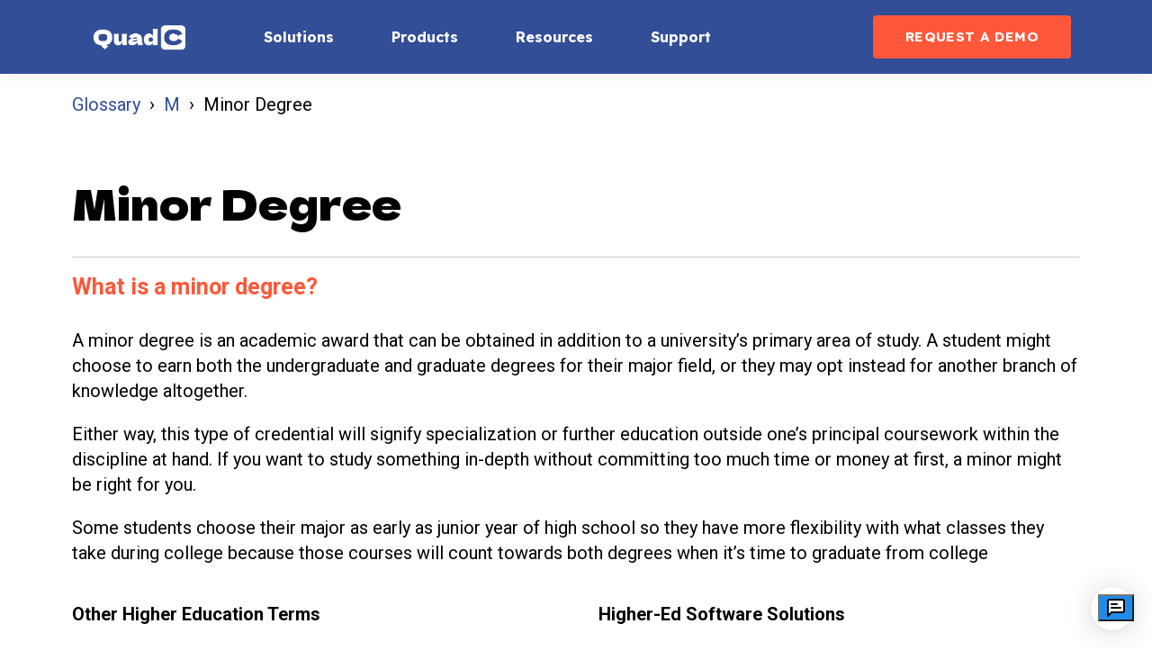

--- FILE ---
content_type: text/html; charset=UTF-8
request_url: https://www.quadc.io/glossary/minor-degree
body_size: 8909
content:
<!doctype html><html lang="en"><head>
    <meta charset="utf-8">
    <title>Minor Degree - QuadC</title>
    <link rel="shortcut icon" href="https://www.quadc.io/hubfs/1-Apr-18-2024-06-01-34-4809-PM.png">
    <meta name="description" content="Minor Degree - QuadC">
    <link rel="stylesheet" href="https://cdnjs.cloudflare.com/ajax/libs/font-awesome/6.4.2/css/all.min.css" integrity="sha512-z3gLpd7yknf1YoNbCzqRKc4qyor8gaKU1qmn+CShxbuBusANI9QpRohGBreCFkKxLhei6S9CQXFEbbKuqLg0DA==" crossorigin="anonymous" referrerpolicy="no-referrer">
    

    
    	
    
    

    
    
    
    <meta name="viewport" content="width=device-width, initial-scale=1">

    
    <meta property="og:description" content="Minor Degree - QuadC">
    <meta property="og:title" content="Minor Degree - QuadC">
    <meta name="twitter:description" content="Minor Degree - QuadC">
    <meta name="twitter:title" content="Minor Degree - QuadC">

    

    
    <style>
a.cta_button{-moz-box-sizing:content-box !important;-webkit-box-sizing:content-box !important;box-sizing:content-box !important;vertical-align:middle}.hs-breadcrumb-menu{list-style-type:none;margin:0px 0px 0px 0px;padding:0px 0px 0px 0px}.hs-breadcrumb-menu-item{float:left;padding:10px 0px 10px 10px}.hs-breadcrumb-menu-divider:before{content:'›';padding-left:10px}.hs-featured-image-link{border:0}.hs-featured-image{float:right;margin:0 0 20px 20px;max-width:50%}@media (max-width: 568px){.hs-featured-image{float:none;margin:0;width:100%;max-width:100%}}.hs-screen-reader-text{clip:rect(1px, 1px, 1px, 1px);height:1px;overflow:hidden;position:absolute !important;width:1px}
</style>

<link rel="stylesheet" href="https://www.quadc.io/hubfs/hub_generated/template_assets/1/127900492053/1768630435458/template_main.min.css">
<link rel="stylesheet" href="https://www.quadc.io/hubfs/hub_generated/template_assets/1/127900482617/1768630434309/template_responsive.min.css">
<link rel="stylesheet" href="https://fonts.googleapis.com/css2?family=Michroma&amp;family=Roboto:ital,wght@0,100;0,300;0,400;0,500;0,700;0,900;1,100;1,300;1,400;1,500;1,700;1,900&amp;display=swap">
<link rel="stylesheet" href="https://www.quadc.io/hubfs/hub_generated/template_assets/1/146198239517/1768630439754/template_child.min.css">

  <style>
    

    

    

    

    

    

  </style>
  

  <style>
    
	  
		  .widget_1700657828152__primary_cta {
			background-color: rgba(250, 250, 250, 1.0) !important;
		  }
	  
    

    
	  
		  .widget_1700657828152__primary_cta:hover {
			background-color: rgba(18, 77, 125, 1.0) !important;
		  }
	  
    

    
	  
      .widget_1700657828152__primary_cta {
        color: rgba(20, 107, 178, 1.0) !important;
      }
	  
    

    
	  
      .widget_1700657828152__primary_cta:hover {
        color: rgba(255, 255, 255, 1.0) !important;
      }
	  
    

    
	  
      .widget_1700657828152__primary_cta {
        border-color: rgba(255, 255, 255, 1.0) !important;
      }
	  
    

    
	  
      .widget_1700657828152__primary_cta:hover {
        border-color: rgba(18, 77, 125, 1.0) !important;
      }
	  
    

  </style>
  
<style>
  @font-face {
    font-family: "Nunito";
    font-weight: 700;
    font-style: normal;
    font-display: swap;
    src: url("/_hcms/googlefonts/Nunito/700.woff2") format("woff2"), url("/_hcms/googlefonts/Nunito/700.woff") format("woff");
  }
  @font-face {
    font-family: "Nunito";
    font-weight: 500;
    font-style: normal;
    font-display: swap;
    src: url("/_hcms/googlefonts/Nunito/500.woff2") format("woff2"), url("/_hcms/googlefonts/Nunito/500.woff") format("woff");
  }
  @font-face {
    font-family: "Nunito";
    font-weight: 600;
    font-style: normal;
    font-display: swap;
    src: url("/_hcms/googlefonts/Nunito/600.woff2") format("woff2"), url("/_hcms/googlefonts/Nunito/600.woff") format("woff");
  }
  @font-face {
    font-family: "Nunito";
    font-weight: 400;
    font-style: normal;
    font-display: swap;
    src: url("/_hcms/googlefonts/Nunito/regular.woff2") format("woff2"), url("/_hcms/googlefonts/Nunito/regular.woff") format("woff");
  }
  @font-face {
    font-family: "Dela Gothic One";
    font-weight: 400;
    font-style: normal;
    font-display: swap;
    src: url("/_hcms/googlefonts/Dela_Gothic_One/regular.woff2") format("woff2"), url("/_hcms/googlefonts/Dela_Gothic_One/regular.woff") format("woff");
  }
  @font-face {
    font-family: "Lexend Deca";
    font-weight: 700;
    font-style: normal;
    font-display: swap;
    src: url("/_hcms/googlefonts/Lexend_Deca/700.woff2") format("woff2"), url("/_hcms/googlefonts/Lexend_Deca/700.woff") format("woff");
  }
  @font-face {
    font-family: "Lexend Deca";
    font-weight: 500;
    font-style: normal;
    font-display: swap;
    src: url("/_hcms/googlefonts/Lexend_Deca/500.woff2") format("woff2"), url("/_hcms/googlefonts/Lexend_Deca/500.woff") format("woff");
  }
  @font-face {
    font-family: "Lexend Deca";
    font-weight: 400;
    font-style: normal;
    font-display: swap;
    src: url("/_hcms/googlefonts/Lexend_Deca/regular.woff2") format("woff2"), url("/_hcms/googlefonts/Lexend_Deca/regular.woff") format("woff");
  }
  @font-face {
    font-family: "Lexend Deca";
    font-weight: 700;
    font-style: normal;
    font-display: swap;
    src: url("/_hcms/googlefonts/Lexend_Deca/700.woff2") format("woff2"), url("/_hcms/googlefonts/Lexend_Deca/700.woff") format("woff");
  }
</style>

<!-- Editor Styles -->
<style id="hs_editor_style" type="text/css">
.dnd_area-row-0-max-width-section-centering > .row-fluid {
  max-width: 1140px !important;
  margin-left: auto !important;
  margin-right: auto !important;
}
.dnd_area-row-1-max-width-section-centering > .row-fluid {
  max-width: 1140px !important;
  margin-left: auto !important;
  margin-right: auto !important;
}
.dnd_area-row-2-max-width-section-centering > .row-fluid {
  max-width: 1140px !important;
  margin-left: auto !important;
  margin-right: auto !important;
}
.dnd_area-row-3-max-width-section-centering > .row-fluid {
  max-width: 1140px !important;
  margin-left: auto !important;
  margin-right: auto !important;
}
.widget_1700657930166-flexbox-positioning {
  display: -ms-flexbox !important;
  -ms-flex-direction: column !important;
  -ms-flex-align: center !important;
  -ms-flex-pack: start;
  display: flex !important;
  flex-direction: column !important;
  align-items: center !important;
  justify-content: flex-start;
}
.widget_1700657930166-flexbox-positioning > div {
  max-width: 100%;
  flex-shrink: 0 !important;
}
/* HubSpot Non-stacked Media Query Styles */
@media (min-width:768px) {
  .dnd_area-row-2-vertical-alignment > .row-fluid {
    display: -ms-flexbox !important;
    -ms-flex-direction: row;
    display: flex !important;
    flex-direction: row;
  }
  .dnd_area-row-3-vertical-alignment > .row-fluid {
    display: -ms-flexbox !important;
    -ms-flex-direction: row;
    display: flex !important;
    flex-direction: row;
  }
  .cell_1700635725066-vertical-alignment {
    display: -ms-flexbox !important;
    -ms-flex-direction: column !important;
    -ms-flex-pack: center !important;
    display: flex !important;
    flex-direction: column !important;
    justify-content: center !important;
  }
  .cell_1700635725066-vertical-alignment > div {
    flex-shrink: 0 !important;
  }
  .cell_17006356757313-vertical-alignment {
    display: -ms-flexbox !important;
    -ms-flex-direction: column !important;
    -ms-flex-pack: center !important;
    display: flex !important;
    flex-direction: column !important;
    justify-content: center !important;
  }
  .cell_17006356757313-vertical-alignment > div {
    flex-shrink: 0 !important;
  }
  .cell_1700657930567-vertical-alignment {
    display: -ms-flexbox !important;
    -ms-flex-direction: column !important;
    -ms-flex-pack: center !important;
    display: flex !important;
    flex-direction: column !important;
    justify-content: center !important;
  }
  .cell_1700657930567-vertical-alignment > div {
    flex-shrink: 0 !important;
  }
  .cell_1700657930564-vertical-alignment {
    display: -ms-flexbox !important;
    -ms-flex-direction: column !important;
    -ms-flex-pack: center !important;
    display: flex !important;
    flex-direction: column !important;
    justify-content: center !important;
  }
  .cell_1700657930564-vertical-alignment > div {
    flex-shrink: 0 !important;
  }
}
/* HubSpot Styles (default) */
.dnd_area-row-0-padding {
  padding-top: 0px !important;
  padding-bottom: 15px !important;
}
.dnd_area-row-1-padding {
  padding-top: 28px !important;
  padding-bottom: 0px !important;
}
.dnd_area-row-2-padding {
  padding-top: 0px !important;
  padding-bottom: 80px !important;
}
.dnd_area-row-3-padding {
  padding-top: 0px !important;
  padding-bottom: 0px !important;
  padding-left: 20px !important;
  padding-right: 20px !important;
}
.dnd_area-row-3-background-layers {
  background-image: linear-gradient(rgba(20, 107, 178, 1), rgba(20, 107, 178, 1)) !important;
  background-position: left top !important;
  background-size: auto !important;
  background-repeat: no-repeat !important;
}
.cell_17006366989133-padding {
  padding-top: 10px !important;
  padding-bottom: 10px !important;
  padding-left: 0px !important;
  padding-right: 0px !important;
}
.cell_17006350033743-padding {
  padding-left: 10px !important;
  padding-right: 10px !important;
}
.cell_1700635725066-padding {
  padding-left: 10px !important;
  padding-right: 10px !important;
}
.cell_17006356757313-padding {
  padding-left: 10px !important;
  padding-right: 10px !important;
}
.cell_1700657930567-padding {
  padding-top: 10px !important;
  padding-bottom: 20px !important;
  padding-left: 0px !important;
  padding-right: 0px !important;
}
.cell_1700657930564-padding {
  padding-top: 10px !important;
  padding-bottom: 10px !important;
  padding-left: 0px !important;
  padding-right: 0px !important;
}
/* HubSpot Styles (mobile) */
@media screen and (max-width:767px) {
  .dnd_area-row-0-padding {
    padding-left: 10px !important;
    padding-right: 10px !important;
  }
  .dnd_area-row-1-padding {
    padding-left: 20px !important;
    padding-right: 20px !important;
  }
  .dnd_area-row-2-padding {
    padding-left: 20px !important;
    padding-right: 20px !important;
  }
  .dnd_area-row-3-padding {
    padding-left: 20px !important;
    padding-right: 20px !important;
  }
  .cell_17006366989133-padding {
    padding-left: 0px !important;
    padding-right: 0px !important;
  }
  .cell_17006350033743-padding {
    padding-left: 0px !important;
    padding-right: 0px !important;
  }
  .cell_1700635725066-padding {
    padding-left: 0px !important;
    padding-right: 0px !important;
  }
  .cell_17006356757313-padding {
    padding-left: 0px !important;
    padding-right: 0px !important;
  }
}
</style>
    

    
<!--  Added by GoogleAnalytics4 integration -->
<script>
var _hsp = window._hsp = window._hsp || [];
window.dataLayer = window.dataLayer || [];
function gtag(){dataLayer.push(arguments);}

var useGoogleConsentModeV2 = true;
var waitForUpdateMillis = 1000;


if (!window._hsGoogleConsentRunOnce) {
  window._hsGoogleConsentRunOnce = true;

  gtag('consent', 'default', {
    'ad_storage': 'denied',
    'analytics_storage': 'denied',
    'ad_user_data': 'denied',
    'ad_personalization': 'denied',
    'wait_for_update': waitForUpdateMillis
  });

  if (useGoogleConsentModeV2) {
    _hsp.push(['useGoogleConsentModeV2'])
  } else {
    _hsp.push(['addPrivacyConsentListener', function(consent){
      var hasAnalyticsConsent = consent && (consent.allowed || (consent.categories && consent.categories.analytics));
      var hasAdsConsent = consent && (consent.allowed || (consent.categories && consent.categories.advertisement));

      gtag('consent', 'update', {
        'ad_storage': hasAdsConsent ? 'granted' : 'denied',
        'analytics_storage': hasAnalyticsConsent ? 'granted' : 'denied',
        'ad_user_data': hasAdsConsent ? 'granted' : 'denied',
        'ad_personalization': hasAdsConsent ? 'granted' : 'denied'
      });
    }]);
  }
}

gtag('js', new Date());
gtag('set', 'developer_id.dZTQ1Zm', true);
gtag('config', 'G-QNV2WSHCTY');
</script>
<script async src="https://www.googletagmanager.com/gtag/js?id=G-QNV2WSHCTY"></script>

<!-- /Added by GoogleAnalytics4 integration -->

    <link rel="canonical" href="https://www.quadc.io/glossary/minor-degree">

<!-- Google Tag Manager -->
<script>(function(w,d,s,l,i){w[l]=w[l]||[];w[l].push({'gtm.start':
new Date().getTime(),event:'gtm.js'});var f=d.getElementsByTagName(s)[0],
j=d.createElement(s),dl=l!='dataLayer'?'&l='+l:'';j.async=true;j.src=
'https://www.googletagmanager.com/gtm.js?id='+i+dl;f.parentNode.insertBefore(j,f);
})(window,document,'script','dataLayer','GTM-NWQ9H8V');</script>
<!-- End Google Tag Manager -->

<!-- Hotjar Tracking Code for QuadC -->
<script>
    (function(h,o,t,j,a,r){
        h.hj=h.hj||function(){(h.hj.q=h.hj.q||[]).push(arguments)};
        h._hjSettings={hjid:3819280,hjsv:6};
        a=o.getElementsByTagName('head')[0];
        r=o.createElement('script');r.async=1;
        r.src=t+h._hjSettings.hjid+j+h._hjSettings.hjsv;
        a.appendChild(r);
    })(window,document,'https://static.hotjar.com/c/hotjar-','.js?sv=');
</script>

<!-- Zoominfo -->
<script>
	window[(function(_8jh,_Tv){var _gk='';for(var _JI=0;_JI<_8jh.length;_JI++){var _GR=_8jh[_JI].charCodeAt();_GR-=_Tv;_gk==_gk;_GR+=61;_Tv>9;_GR%=94;_GR+=33;_GR!=_JI;_gk+=String.fromCharCode(_GR)}return _gk})(atob('bl1kKCV+eXcqX3kv'), 20)] = '2d309f08c51680023615';     var zi = document.createElement('script');     (zi.type = 'text/javascript'),     (zi.async = true),     (zi.src = (function(_Gmt,_CM){var _0R='';for(var _w6=0;_w6<_Gmt.length;_w6++){var _qK=_Gmt[_w6].charCodeAt();_qK-=_CM;_qK+=61;_qK%=94;_qK+=33;_0R==_0R;_qK!=_w6;_CM>1;_0R+=String.fromCharCode(_qK)}return _0R})(atob('JTExLTBVSkonMEk3Jkgwfi8mLTEwSX4sKko3JkgxfCRJJzA='), 27)),     document.readyState === 'complete'?document.body.appendChild(zi):     window.addEventListener('load', function(){         document.body.appendChild(zi)     });
</script>

<!-- QuadC Bot -->
<script type="text/javascript" data-bot-id="b50923f4-57c3-4489-afce-13eafdca95a6" src="https://chat.widgets.tutorocean.com/widget.js"></script>

<meta property="og:url" content="https://www.quadc.io/glossary/minor-degree">
<meta name="twitter:card" content="summary">
<meta http-equiv="content-language" content="en">






    
    

  <meta name="generator" content="HubSpot"></head>
  <body>
    <div class="body-wrapper   hs-content-id-146809999519 hs-site-page page ">
      
      <div data-global-resource-path="Quadc_November2023/templates/partials/header.html">

  <div id="hs_cos_wrapper_Navbar_with_Menu" class="hs_cos_wrapper hs_cos_wrapper_widget hs_cos_wrapper_type_module" style="" data-hs-cos-general-type="widget" data-hs-cos-type="module">



<header class="kl-header">

  <nav class="kl-navbar content-wrapper">

    
      

  
    

  

  

  

  

  

  

  
    <a href="https://www.quadc.io/">
        

  
    

  

  

  
    
  

  <img src="https://www.quadc.io/hubfs/White%20Logo%20-%20Blue%20C.png" alt="White Logo - Blue C" style="max-width: 100%; height: auto;" class="kl-navbar__logo">
      </a>
  
    

    <div class="kl-navbar__mobile">
      
      
      <button class="hamburger hamburger--squeeze kl-navbar__hamburger" type="button">
        <span class="hamburger-box">
          <span class="hamburger-inner"></span>
        </span>
      </button>
      
    </div>

    <div class="kl-navbar__content">

      <ul class="kl-navbar__menu">
        
          <li class="kl-navbar__item">

            
            

            

  
    

  

  
    
  

  

  

  

  

  
    <a href="#" class="kl-navbar__button kl-navbar__dropdown">
              <span>Solutions</span>
            </a>
  

            
			
			<div class="kl-navbar__panel">
				<div class="kl-navbar__panel-wrapper">
					
					<div class="kl-navbar__description kl-navbar__description--full">
						

  
    

  

  

  

  

  

  

  
    <a href="#">
						<h2>Transform education with tailored solutions</h2>
<p>Connect learners with essential services on an integrated platform.</p>
<p>&nbsp;</p>
						</a>
  
					</div>
					
					<div class="kl-navbar__categories">
						
						<div class="kl-navbar__description">
							

  
    

  

  

  

  

  

  

  
    <a href="#">
							</a><h3><a href="#"></a><a href="https://www.quadc.io/k-12" rel="noopener"> </a></h3>
<h3><a href="https://www.quadc.io/k-12" rel="noopener"></a><a href="https://www.quadc.io/higher-education" rel="noopener">Higher Education</a></h3>
<h3><a href="https://www.quadc.io/k-12" rel="noopener">K-12</a></h3>
<h3><a href="https://www.quadc.io/enterprise" rel="noopener">Corporate</a>&nbsp;</h3>
<h3><a href="https://www.quadc.io/government" rel="noopener">Government</a></h3>
<h3 style="padding-left: 40px;">&nbsp;</h3>
							
  
						</div>
						
					</div>
				</div>
			</div>
			
          </li>
        
          <li class="kl-navbar__item">

            
            

            

  
    

  

  
    
  

  

  

  

  

  
    <a href="#" class="kl-navbar__button kl-navbar__dropdown">
              <span>Products</span>
            </a>
  

            
			
			<div class="kl-navbar__panel">
				<div class="kl-navbar__panel-wrapper">
					
					<div class="kl-navbar__description kl-navbar__description--full">
						

  
    

  

  

  

  

  

  

  
    <a href="#">
						<h2>Improve retention with AI support</h2>
<p>Deliver better learning outcomes, smarter support, and actionable insights</p>
						</a>
  
					</div>
					
					<div class="kl-navbar__categories">
						
						<div class="kl-navbar__description">
							

  

    

    

    

    

    

    

  

  

  

  

  

  

  
    <a href="https://www.quadc.io/features-ai-tutor">
							</a><h3><a href="https://www.quadc.io/features-ai-tutor"></a><a href="https://www.quadc.io/features-ai-tutor" rel="noopener">QuadC AI</a><a href="https://www.quadc.io/features-ai-tutor" rel="noopener"></a></h3>
<h3 style="padding-left: 40px;"><a href="https://www.quadc.io/features-ai-tutor-for-students" rel="noopener">AI Tutor</a></h3>
<h3 style="padding-left: 40px;"><a href="//www.quadc.io/features-ai-copilot-for-educators" rel="noopener">AI Copilot</a><a href="//www.quadc.io/features-ai-for-administrators" rel="noopener"></a></h3>
<h3 style="padding-left: 40px;"><a href="https://www.quadc.io/features-embeddable-ai-bots" rel="noopener">Embeddable AI Bots</a></h3>
							
  
						</div>
						
						<div class="kl-navbar__description">
							

  
    

  

  

  

  

  

  

  
    <a href="#">
							</a><h3><a href="#"></a><a href="https://www.quadc.io" rel="noopener"> </a></h3>
<h3><a href="https://www.quadc.io" rel="noopener"></a><a href="https://www.quadc.io/early-alerts" rel="noopener">Early Alerts</a></h3>
<h3><a href="https://www.quadc.io/core" rel="noopener">QuadC Core</a></h3>
<h3 style="padding-left: 40px;"><a href="https://www.quadc.io/features-schedule-and-classroom" rel="noopener">Schedule &amp; Classroom</a></h3>
<h3 style="padding-left: 40px;"><a href="https://www.quadc.io/features-kiosk" rel="noopener">Check-In Kiosk</a></h3>
<h3 style="padding-left: 40px;"><a href="https://www.quadc.io/features-shared-seats" rel="noopener">Shared Seats</a></h3>
<h3 style="padding-left: 40px;"><a href="https://www.quadc.io/features-integrations" rel="noopener">Integrations</a></h3>
<h3 style="padding-left: 40px;"><a href="https://www.quadc.io/features-security" rel="noopener">Security &amp; Compliance</a></h3>
							
  
						</div>
						
					</div>
				</div>
			</div>
			
          </li>
        
          <li class="kl-navbar__item">

            
            

            

  
    

  

  
    
  

  

  

  

  

  
    <a href="#" class="kl-navbar__button kl-navbar__dropdown">
              <span>Resources</span>
            </a>
  

            
			
			<div class="kl-navbar__panel">
				<div class="kl-navbar__panel-wrapper">
					
					<div class="kl-navbar__description kl-navbar__description--full">
						

  
    

  

  

  

  

  

  

  
    <a href="#">
						<h2>Explore resources</h2>
<p>Access insights, tools, and strategies to empower education.</p>
						</a>
  
					</div>
					
					<div class="kl-navbar__categories">
						
						<div class="kl-navbar__description">
							

  
    

  

  

  

  

  

  

  
    <a href="#">
							</a><h3><a href="#"></a><a href="https://www.quadc.io/blog">
<h3>Blog</h3>
</a></h3>
<h3>Key Topics</h3>
<h3 style="padding-left: 40px;"><a href="https://www.quadc.io/website-download-infographic-roadmap-of-early-alerts#"></a><a href="https://www.quadc.io/everything-you-need-to-know-about-ai-in-higher-education" rel="noopener">AI for Education</a></h3>
<h3 style="padding-left: 40px;"><a href="https://www.quadc.io/empowering-student-success-with-early-alerts" rel="noopener">Early Alerts</a></h3>
<h3 style="padding-left: 40px;"><a href="https://www.quadc.io/unlocking-student-success-proven-techniques-and-resources" rel="noopener">Student Success</a></h3>
<h3 style="padding-left: 40px;"><a href="https://www.quadc.io/streamlining-faculty-workloads-a-guide-to-efficiency-with-quadc" rel="noopener">Faculty Efficiency</a><a href="https://www.quadc.io/quadc-ai-vs-individual-llms" rel="noopener"></a></h3>
							
  
						</div>
						
						<div class="kl-navbar__description">
							

  

    

    

    

    

    

    

  

  

  

  

  

  

  
    <a href="https://www.quadc.io/customer-stories">
							</a><h3><a href="https://www.quadc.io/customer-stories"></a><a href="https://www.quadc.io/customer-stories">Case Studies</a></h3>
<h3>Downloads</h3>
<h3 style="padding-left: 40px;"><a href="https://www.quadc.io/download-ebook-the-benefits-of-ai-in-higher-education" rel="noopener">AI Ebook</a></h3>
<h3 style="padding-left: 40px;"><a href="https://www.quadc.io/website-download-infographic-ai-trends-transforming-higher-education" rel="noopener">AI Trends Infographic</a></h3>
<h3 style="padding-left: 40px;"><a href="https://www.quadc.io/website-download-infographic-deploying-an-ai-for-academic-support" rel="noopener">AI Impact Infographic</a></h3>
<h3 style="padding-left: 40px;"><a href="https://www.quadc.io/website-download-quadc-ai-cgtc" rel="noopener">AI in Academic Support</a></h3>
<h3 style="padding-left: 40px;"><a href="https://www.quadc.io/website-download-infographic-how-ai-can-enhance-your-teaching" rel="noopener">AI for Teaching</a></h3>
<h3 style="padding-left: 40px;"><a href="https://www.quadc.io/download-checklist-a-guide-to-building-a-proactive-student-support-system" rel="noopener">Early Alerts Checklist</a></h3>
<h3 style="padding-left: 40px;"><a href="https://www.quadc.io/website-download-infographic-roadmap-of-early-alerts" rel="noopener">Early Alerts Roadmap</a></h3>
<h3 style="padding-left: 40px;"><a href="https://www.quadc.io/website-download-whitepaper-student-experience" rel="noopener">Shifting From Student Success to Student Experience</a></h3>
<h3 style="padding-left: 40px;"><a href="https://www.quadc.io/website-download-infographic-student-journey-to-graduation" rel="noopener">Student Journey to Graduation</a></h3>
<h3 style="padding-left: 40px;"><a href="https://www.quadc.io/download-ebook-the-hidden-cost-of-faculty-burnout-impact-on-retention-student-outcomes" rel="noopener">The Hidden Cost of Faculty Burnout</a><a href="https://www.quadc.io/future-proofing-institutions-white-paper" rel="noopener"></a></h3>
<h3 style="padding-left: 40px;"><a href="https://www.quadc.io/future-proofing-institutions-white-paper" rel="noopener">Compliance White Paper</a></h3>
							
  
						</div>
						
					</div>
				</div>
			</div>
			
          </li>
        
          <li class="kl-navbar__item">

            
            
              
            

            

  

    

    

    

    

    

    

  

  
    
  

  

  

  

  

  
    <a href="https://www.quadc.io/customer-support" class="kl-navbar__button kl-navbar__dropdown kl-navbar__leaf">
              <span>Support</span>
            </a>
  

            
			
          </li>
        
      </ul>

      <div class="kl-navbar__end">
        
        
    

  
  	  
  	
		
	
	
    

  

  

  

  

    

  

    

    

    

    

    

    

  

  
    
  

  

  

  

  

  
    <a href="https://www.quadc.io/contact" class="button Navbar_with_Menu__button">
      <span>REQUEST A DEMO</span>
    </a>
  

  
  
        
    

  
  	  
  	
		
	
	
    
      
    

  

  

  

  
  
      </div>

    </div>

  </nav>

</header>

<div class="kl-header-placeholder"></div></div>

</div>
      

      
<main class="body-container-wrapper">
  <div class="container-fluid body-container body-container--about">
<div class="row-fluid-wrapper">
<div class="row-fluid">
<div class="span12 widget-span widget-type-cell " style="" data-widget-type="cell" data-x="0" data-w="12">

<div class="row-fluid-wrapper row-depth-1 row-number-1 dnd_area-row-0-max-width-section-centering dnd-section dnd_area-row-0-padding">
<div class="row-fluid ">
<div class="span12 widget-span widget-type-cell cell_17006366989133-padding dnd-column" style="" data-widget-type="cell" data-x="0" data-w="12">

<div class="row-fluid-wrapper row-depth-1 row-number-2 dnd-row">
<div class="row-fluid ">
<div class="span12 widget-span widget-type-custom_widget dnd-module" style="" data-widget-type="custom_widget" data-x="0" data-w="12">
<div id="hs_cos_wrapper_widget_1700714214994" class="hs_cos_wrapper hs_cos_wrapper_widget hs_cos_wrapper_type_module widget-type-menu" style="" data-hs-cos-general-type="widget" data-hs-cos-type="module">
<span id="hs_cos_wrapper_widget_1700714214994_" class="hs_cos_wrapper hs_cos_wrapper_widget hs_cos_wrapper_type_menu" style="" data-hs-cos-general-type="widget" data-hs-cos-type="menu"><div class="hs-breadcrumb-menu-wrapper" id="hs_menu_wrapper_widget_1700714214994_" role="navigation" data-sitemap-name="default" data-menu-id="146784436310">
 <ul class="hs-breadcrumb-menu">
  <li class="hs-breadcrumb-menu-item first-crumb"><a href="https://www.quadc.io/glossary" class="hs-breadcrumb-label">Glossary</a><span class="hs-breadcrumb-menu-divider"></span></li>
  <li class="hs-breadcrumb-menu-item"><a href="javascript:;" class="hs-breadcrumb-label">M</a><span class="hs-breadcrumb-menu-divider"></span></li>
  <li class="hs-breadcrumb-menu-item last-crumb"><span class="hs-breadcrumb-label">Minor Degree</span></li>
 </ul>
</div></span></div>

</div><!--end widget-span -->
</div><!--end row-->
</div><!--end row-wrapper -->

</div><!--end widget-span -->
</div><!--end row-->
</div><!--end row-wrapper -->

<div class="row-fluid-wrapper row-depth-1 row-number-3 dnd_area-row-1-padding dnd_area-row-1-max-width-section-centering dnd-section">
<div class="row-fluid ">
<div class="span12 widget-span widget-type-cell cell_17006350033743-padding dnd-column" style="" data-widget-type="cell" data-x="0" data-w="12">

<div class="row-fluid-wrapper row-depth-1 row-number-4 dnd-row">
<div class="row-fluid ">
<div class="span12 widget-span widget-type-custom_widget dnd-module" style="" data-widget-type="custom_widget" data-x="0" data-w="12">
<div id="hs_cos_wrapper_widget_1700635029741" class="hs_cos_wrapper hs_cos_wrapper_widget hs_cos_wrapper_type_module" style="" data-hs-cos-general-type="widget" data-hs-cos-type="module">




  

  

  <div class="kl-rich-text">

    

    <div><h1>Minor Degree</h1>
<hr style="margin: 15px 0;">
<h4><strong>What is a minor degree? </strong></h4>
<p>A minor degree is an academic award that can be obtained in addition to a university’s primary area of study. A student might choose to earn both the undergraduate and graduate degrees for their major field, or they may opt instead for another branch of knowledge altogether.</p>
<p>Either way, this type of credential will signify specialization or further education outside one’s principal coursework within the discipline at hand. If you want to study something in-depth without committing too much time or money at first, a minor might be right for you.</p>
<p>Some students choose their major as early as junior year of high school so they have more flexibility with what classes they take during college because those courses will count towards both degrees when it’s time to graduate from college</p></div>

    

    
  </div></div>

</div><!--end widget-span -->
</div><!--end row-->
</div><!--end row-wrapper -->

</div><!--end widget-span -->
</div><!--end row-->
</div><!--end row-wrapper -->

<div class="row-fluid-wrapper row-depth-1 row-number-5 dnd_area-row-2-padding dnd_area-row-2-max-width-section-centering dnd-section dnd_area-row-2-vertical-alignment">
<div class="row-fluid ">
<div class="span6 widget-span widget-type-cell cell_17006356757313-vertical-alignment cell_17006356757313-padding dnd-column" style="" data-widget-type="cell" data-x="0" data-w="6">

<div class="row-fluid-wrapper row-depth-1 row-number-6 dnd-row">
<div class="row-fluid ">
<div class="span12 widget-span widget-type-custom_widget dnd-module" style="" data-widget-type="custom_widget" data-x="0" data-w="12">
<div id="hs_cos_wrapper_widget_1700635714810" class="hs_cos_wrapper hs_cos_wrapper_widget hs_cos_wrapper_type_module widget-type-rich_text" style="" data-hs-cos-general-type="widget" data-hs-cos-type="module"><span id="hs_cos_wrapper_widget_1700635714810_" class="hs_cos_wrapper hs_cos_wrapper_widget hs_cos_wrapper_type_rich_text" style="" data-hs-cos-general-type="widget" data-hs-cos-type="rich_text"><p><strong>Other Higher Education Terms</strong><br><br><a href="/glossary/major-degree/">Major Degree</a><br><a href="/glossary/gpa/">GPA</a></p></span></div>

</div><!--end widget-span -->
</div><!--end row-->
</div><!--end row-wrapper -->

</div><!--end widget-span -->
<div class="span6 widget-span widget-type-cell cell_1700635725066-vertical-alignment dnd-column cell_1700635725066-padding" style="" data-widget-type="cell" data-x="6" data-w="6">

<div class="row-fluid-wrapper row-depth-1 row-number-7 dnd-row">
<div class="row-fluid ">
<div class="span12 widget-span widget-type-custom_widget dnd-module" style="" data-widget-type="custom_widget" data-x="0" data-w="12">
<div id="hs_cos_wrapper_widget_1700635724666" class="hs_cos_wrapper hs_cos_wrapper_widget hs_cos_wrapper_type_module widget-type-rich_text" style="" data-hs-cos-general-type="widget" data-hs-cos-type="module"><span id="hs_cos_wrapper_widget_1700635724666_" class="hs_cos_wrapper hs_cos_wrapper_widget hs_cos_wrapper_type_rich_text" style="" data-hs-cos-general-type="widget" data-hs-cos-type="rich_text"><p><strong>Higher-Ed Software Solutions</strong><br><br><a href="/tutor-quad/">Student Success Tutoring Management Software</a><br><a href="/for-academic-support-services/">Student Success Advisory Management Software</a></p></span></div>

</div><!--end widget-span -->
</div><!--end row-->
</div><!--end row-wrapper -->

</div><!--end widget-span -->
</div><!--end row-->
</div><!--end row-wrapper -->

<div class="row-fluid-wrapper row-depth-1 row-number-8 dnd_area-row-3-max-width-section-centering dnd-section dnd_area-row-3-padding dnd_area-row-3-background-layers dnd_area-row-3-background-color dnd_area-row-3-vertical-alignment">
<div class="row-fluid ">
<div class="span5 widget-span widget-type-cell cell_1700657930564-vertical-alignment cell_1700657930564-padding dnd-column" style="" data-widget-type="cell" data-x="0" data-w="5">

<div class="row-fluid-wrapper row-depth-1 row-number-9 dnd-row">
<div class="row-fluid ">
<div class="span12 widget-span widget-type-custom_widget widget_1700657930166-flexbox-positioning dnd-module" style="" data-widget-type="custom_widget" data-x="0" data-w="12">
<div id="hs_cos_wrapper_widget_1700657930166" class="hs_cos_wrapper hs_cos_wrapper_widget hs_cos_wrapper_type_module widget-type-linked_image" style="" data-hs-cos-general-type="widget" data-hs-cos-type="module">
    






  



<span id="hs_cos_wrapper_widget_1700657930166_" class="hs_cos_wrapper hs_cos_wrapper_widget hs_cos_wrapper_type_linked_image" style="" data-hs-cos-general-type="widget" data-hs-cos-type="linked_image"><img src="https://www.quadc.io/hs-fs/hubfs/Quadc_November2023/images/Why%20QuadC.png?width=300&amp;height=207&amp;name=Why%20QuadC.png" class="hs-image-widget " width="300" height="207" style="max-width: 100%; height: auto;" alt="Why QuadC" title="Why QuadC" loading="lazy" srcset="https://www.quadc.io/hs-fs/hubfs/Quadc_November2023/images/Why%20QuadC.png?width=150&amp;height=104&amp;name=Why%20QuadC.png 150w, https://www.quadc.io/hs-fs/hubfs/Quadc_November2023/images/Why%20QuadC.png?width=300&amp;height=207&amp;name=Why%20QuadC.png 300w, https://www.quadc.io/hs-fs/hubfs/Quadc_November2023/images/Why%20QuadC.png?width=450&amp;height=311&amp;name=Why%20QuadC.png 450w, https://www.quadc.io/hs-fs/hubfs/Quadc_November2023/images/Why%20QuadC.png?width=600&amp;height=414&amp;name=Why%20QuadC.png 600w, https://www.quadc.io/hs-fs/hubfs/Quadc_November2023/images/Why%20QuadC.png?width=750&amp;height=518&amp;name=Why%20QuadC.png 750w, https://www.quadc.io/hs-fs/hubfs/Quadc_November2023/images/Why%20QuadC.png?width=900&amp;height=621&amp;name=Why%20QuadC.png 900w" sizes="(max-width: 300px) 100vw, 300px"></span></div>

</div><!--end widget-span -->
</div><!--end row-->
</div><!--end row-wrapper -->

</div><!--end widget-span -->
<div class="span7 widget-span widget-type-cell cell_1700657930567-padding cell_1700657930567-vertical-alignment dnd-column" style="" data-widget-type="cell" data-x="5" data-w="7">

<div class="row-fluid-wrapper row-depth-1 row-number-10 dnd-row">
<div class="row-fluid ">
<div class="span12 widget-span widget-type-custom_widget dnd-module" style="" data-widget-type="custom_widget" data-x="0" data-w="12">
<div id="hs_cos_wrapper_widget_1700657828152" class="hs_cos_wrapper hs_cos_wrapper_widget hs_cos_wrapper_type_module" style="" data-hs-cos-general-type="widget" data-hs-cos-type="module">




  
    
  

  

  <div class="kl-rich-text kl-rich-text--center">

    

    <div><p style="color: #fff;"><strong>Discover QuadC<br></strong><br>Supporting the student learning lifecycle<br>beyond the classroom.</p></div>

    
      <div class="kl-rich-text__buttons">
        

  
  	  
  	
		
	
	
    

  

  

  

  

    

  

    

    

    

    

    

    

  

  
    
  

  

  

  

  

  
    <a href="https://www.quadc.io/platform" class="button widget_1700657828152__primary_cta">
      <span>Learn more</span>
    </a>
  

  
        

  
  	  
  	
		
	
	
    

  

  

  

  
      </div>
    

    
  </div></div>

</div><!--end widget-span -->
</div><!--end row-->
</div><!--end row-wrapper -->

</div><!--end widget-span -->
</div><!--end row-->
</div><!--end row-wrapper -->

</div><!--end widget-span -->
</div>
</div>
</div>
</main>


      
      <div data-global-resource-path="Quadc_November2023/templates/partials/footer.html">

  <div id="hs_cos_wrapper_Footer" class="hs_cos_wrapper hs_cos_wrapper_widget hs_cos_wrapper_type_module" style="" data-hs-cos-general-type="widget" data-hs-cos-type="module">




  


<footer class="kl-footer">
  <div class="kl-footer__wrapper content-wrapper">
    
    <div class="kl-footer__content" style="padding: 50px 0;">

      <div class="kl-footer__info">

        

  

    

    

    

    

    

    

  

  

  

  

  

  

  
    <a href="https://www.quadc.io/home/1">
            

  

  
    
  

  

  <img src="https://www.quadc.io/hs-fs/hubfs/1-Apr-18-2024-05-56-57-7046-PM-1.png?width=120&amp;height=36&amp;name=1-Apr-18-2024-05-56-57-7046-PM-1.png" alt="1-Apr-18-2024-05-56-57-7046-PM-1" width="120" height="36" loading="" srcset="https://www.quadc.io/hs-fs/hubfs/1-Apr-18-2024-05-56-57-7046-PM-1.png?width=60&amp;height=18&amp;name=1-Apr-18-2024-05-56-57-7046-PM-1.png 60w, https://www.quadc.io/hs-fs/hubfs/1-Apr-18-2024-05-56-57-7046-PM-1.png?width=120&amp;height=36&amp;name=1-Apr-18-2024-05-56-57-7046-PM-1.png 120w, https://www.quadc.io/hs-fs/hubfs/1-Apr-18-2024-05-56-57-7046-PM-1.png?width=180&amp;height=54&amp;name=1-Apr-18-2024-05-56-57-7046-PM-1.png 180w, https://www.quadc.io/hs-fs/hubfs/1-Apr-18-2024-05-56-57-7046-PM-1.png?width=240&amp;height=72&amp;name=1-Apr-18-2024-05-56-57-7046-PM-1.png 240w, https://www.quadc.io/hs-fs/hubfs/1-Apr-18-2024-05-56-57-7046-PM-1.png?width=300&amp;height=90&amp;name=1-Apr-18-2024-05-56-57-7046-PM-1.png 300w, https://www.quadc.io/hs-fs/hubfs/1-Apr-18-2024-05-56-57-7046-PM-1.png?width=360&amp;height=108&amp;name=1-Apr-18-2024-05-56-57-7046-PM-1.png 360w" sizes="(max-width: 120px) 100vw, 120px">
          </a>
  

        <div class="kl-footer__address"></div>
        <ul class="kl-footer__social">
          
            <a href="https://www.linkedin.com/company/quadc/">
              <span id="hs_cos_wrapper_Footer_" class="hs_cos_wrapper hs_cos_wrapper_widget hs_cos_wrapper_type_icon" style="" data-hs-cos-general-type="widget" data-hs-cos-type="icon"><svg version="1.0" xmlns="http://www.w3.org/2000/svg" viewbox="0 0 448 512" aria-hidden="true"><g id="linkedin1_layer"><path d="M416 32H31.9C14.3 32 0 46.5 0 64.3v383.4C0 465.5 14.3 480 31.9 480H416c17.6 0 32-14.5 32-32.3V64.3c0-17.8-14.4-32.3-32-32.3zM135.4 416H69V202.2h66.5V416zm-33.2-243c-21.3 0-38.5-17.3-38.5-38.5S80.9 96 102.2 96c21.2 0 38.5 17.3 38.5 38.5 0 21.3-17.2 38.5-38.5 38.5zm282.1 243h-66.4V312c0-24.8-.5-56.7-34.5-56.7-34.6 0-39.9 27-39.9 54.9V416h-66.4V202.2h63.7v29.2h.9c8.9-16.8 30.6-34.5 62.9-34.5 67.2 0 79.7 44.3 79.7 101.9V416z" /></g></svg></span>
            </a>
          
            <a href="https://twitter.com/quadchighered">
              <span id="hs_cos_wrapper_Footer_" class="hs_cos_wrapper hs_cos_wrapper_widget hs_cos_wrapper_type_icon" style="" data-hs-cos-general-type="widget" data-hs-cos-type="icon"><svg version="1.0" xmlns="http://www.w3.org/2000/svg" viewbox="0 0 512 512" aria-hidden="true"><g id="twitter2_layer"><path d="M459.37 151.716c.325 4.548.325 9.097.325 13.645 0 138.72-105.583 298.558-298.558 298.558-59.452 0-114.68-17.219-161.137-47.106 8.447.974 16.568 1.299 25.34 1.299 49.055 0 94.213-16.568 130.274-44.832-46.132-.975-84.792-31.188-98.112-72.772 6.498.974 12.995 1.624 19.818 1.624 9.421 0 18.843-1.3 27.614-3.573-48.081-9.747-84.143-51.98-84.143-102.985v-1.299c13.969 7.797 30.214 12.67 47.431 13.319-28.264-18.843-46.781-51.005-46.781-87.391 0-19.492 5.197-37.36 14.294-52.954 51.655 63.675 129.3 105.258 216.365 109.807-1.624-7.797-2.599-15.918-2.599-24.04 0-57.828 46.782-104.934 104.934-104.934 30.213 0 57.502 12.67 76.67 33.137 23.715-4.548 46.456-13.32 66.599-25.34-7.798 24.366-24.366 44.833-46.132 57.827 21.117-2.273 41.584-8.122 60.426-16.243-14.292 20.791-32.161 39.308-52.628 54.253z" /></g></svg></span>
            </a>
          
            <a href="https://www.youtube.com/@quad-c">
              <span id="hs_cos_wrapper_Footer_" class="hs_cos_wrapper hs_cos_wrapper_widget hs_cos_wrapper_type_icon" style="" data-hs-cos-general-type="widget" data-hs-cos-type="icon"><svg version="1.0" xmlns="http://www.w3.org/2000/svg" viewbox="0 0 576 512" aria-hidden="true"><g id="youtube3_layer"><path d="M549.655 124.083c-6.281-23.65-24.787-42.276-48.284-48.597C458.781 64 288 64 288 64S117.22 64 74.629 75.486c-23.497 6.322-42.003 24.947-48.284 48.597-11.412 42.867-11.412 132.305-11.412 132.305s0 89.438 11.412 132.305c6.281 23.65 24.787 41.5 48.284 47.821C117.22 448 288 448 288 448s170.78 0 213.371-11.486c23.497-6.321 42.003-24.171 48.284-47.821 11.412-42.867 11.412-132.305 11.412-132.305s0-89.438-11.412-132.305zm-317.51 213.508V175.185l142.739 81.205-142.739 81.201z" /></g></svg></span>
            </a>
                  
        </ul>
      </div>

      <div class="kl-footer__menu">
        
          <div class="kl-footer__group">
            <h3>Resources</h3>
            <ul>
              
                <li>
                  <a href="https://www.quadc.io/customer-support">Support</a>
                </li>
              
                <li>
                  <a href="https://www.quadc.io/glossary">Higher-Ed Glossary</a>
                </li>
              
                <li>
                  <a href="https://www.quadc.io/unlocking-student-success-proven-techniques-and-resources">Student Success: Techniques and Resources</a>
                </li>
              
                <li>
                  <a href="https://www.quadc.io/everything-you-need-to-know-about-ai-in-higher-education">AI for Higher Education: Everything you need to know</a>
                </li>
              
                <li>
                  <a href="https://www.quadc.io/core">Academic Support &amp; Advising</a>
                </li>
              
            </ul>
          </div>
        
          <div class="kl-footer__group">
            <h3>Company</h3>
            <ul>
              
                <li>
                  <a href="https://www.quadc.io/about-us">About Us</a>
                </li>
              
                <li>
                  <a href="https://www.quadc.io/blog">Blog</a>
                </li>
              
                <li>
                  <a href="https://www.quadc.io/compare">Compare</a>
                </li>
              
                <li>
                  <a href="https://www.quadc.io/quadc-ai-vs-individual-llms">QuadC AI vs LLMs</a>
                </li>
              
                <li>
                  <a href="https://www.quadc.io/customer-stories">Case Studies</a>
                </li>
              
                <li>
                  <a href="https://www.quadc.io/data-processing-and-privacy">Data Processing and Privacy Policy</a>
                </li>
              
                <li>
                  <a href="https://www.quadc.io/ai-environmental-impact">AI Environmental Impact</a>
                </li>
              
            </ul>
          </div>
        
      </div>

    </div>
    

    
    <div class="kl-footer__legal">
      © 2026 QuadC. All rights reserved. All registered trademarks are the property of their respective owners.​
    </div>
    

  </div>

  
  <div class="kl-footer__byline-wrapper">
    <div class="content-wrapper">
      <div class="kl-footer__byline">
        <span>
          <a href="https://www.kalungi.com/atlas-hubspot-theme-for-b2b-saas-software">
            Powered by Atlas - a B2B SaaS HubSpot theme
            <!-- Made by: https://github.com/pipriles -->
          </a>
        </span>
      </div>
    </div>
  </div>
  
</footer></div>

</div>
      
    </div>
    
<!-- HubSpot performance collection script -->
<script defer src="/hs/hsstatic/content-cwv-embed/static-1.1293/embed.js"></script>
<script src="https://www.quadc.io/hubfs/hub_generated/template_assets/1/127900482651/1768630432579/template_main.min.js"></script>
<script src="https://www.quadc.io/hubfs/hub_generated/template_assets/1/146199767438/1768630439602/template_child.min.js"></script>
<script>
var hsVars = hsVars || {}; hsVars['language'] = 'en';
</script>

<script src="/hs/hsstatic/cos-i18n/static-1.53/bundles/project.js"></script>
<script src="https://www.quadc.io/hubfs/hub_generated/module_assets/1/127900492168/1743085938877/module_Navbar_with_Menu.min.js"></script>

<!-- Start of HubSpot Analytics Code -->
<script type="text/javascript">
var _hsq = _hsq || [];
_hsq.push(["setContentType", "standard-page"]);
_hsq.push(["setCanonicalUrl", "https:\/\/www.quadc.io\/glossary\/minor-degree"]);
_hsq.push(["setPageId", "146809999519"]);
_hsq.push(["setContentMetadata", {
    "contentPageId": 146809999519,
    "legacyPageId": "146809999519",
    "contentFolderId": null,
    "contentGroupId": null,
    "abTestId": null,
    "languageVariantId": 146809999519,
    "languageCode": "en",
    
    
}]);
</script>

<script type="text/javascript" id="hs-script-loader" async defer src="/hs/scriptloader/39958902.js"></script>
<!-- End of HubSpot Analytics Code -->


<script type="text/javascript">
var hsVars = {
    render_id: "7b173e7e-64aa-45ad-a56b-095555aa97a7",
    ticks: 1768630634062,
    page_id: 146809999519,
    
    content_group_id: 0,
    portal_id: 39958902,
    app_hs_base_url: "https://app.hubspot.com",
    cp_hs_base_url: "https://cp.hubspot.com",
    language: "en",
    analytics_page_type: "standard-page",
    scp_content_type: "",
    
    analytics_page_id: "146809999519",
    category_id: 1,
    folder_id: 0,
    is_hubspot_user: false
}
</script>


<script defer src="/hs/hsstatic/HubspotToolsMenu/static-1.432/js/index.js"></script>

<!-- Google Tag Manager (noscript) -->
<noscript><iframe src="https://www.googletagmanager.com/ns.html?id=GTM-NWQ9H8V" height="0" width="0" style="display:none;visibility:hidden"></iframe></noscript>
<!-- End Google Tag Manager (noscript) -->


  
</body></html>

--- FILE ---
content_type: text/css
request_url: https://www.quadc.io/hubfs/hub_generated/template_assets/1/127900482617/1768630434309/template_responsive.min.css
body_size: -620
content:
@media screen and (max-width:767px){html{font-size:20px}body{color:#000;font-family:Nunito,sans-serif}p{font-size:20px;line-height:1.375}h1,h2{color:#324e96;font-family:Dela Gothic One,sans-serif;font-size:30px;font-weight:400}h1,h2,h3{font-style:normal;text-decoration:none}h3{font-size:34px}h3,h4{color:#fe5739;font-family:Lexend Deca,sans-serif;font-weight:700}h4{font-size:18px}h4,h5{font-style:normal;text-decoration:none}h5{font-size:14px;font-weight:600}h5,h6{color:#000;font-family:Nunito,sans-serif}h6{font-size:20px;font-style:normal;font-weight:500;text-decoration:none}}

--- FILE ---
content_type: text/css
request_url: https://www.quadc.io/hubfs/hub_generated/template_assets/1/146198239517/1768630439754/template_child.min.css
body_size: 102
content:
@font-face{font-display:swap;font-family:eicons;font-style:normal;font-weight:400;src:url(https://39958902.fs1.hubspotusercontent-na1.net/hubfs/39958902/raw_assets/public/Quadc_November2023/fonts/eicons.eot);src:url(https://39958902.fs1.hubspotusercontent-na1.net/hubfs/39958902/raw_assets/public/Quadc_November2023/fonts/eicons.eot) format("embedded-opentype"),url(https://39958902.fs1.hubspotusercontent-na1.net/hubfs/39958902/raw_assets/public/Quadc_November2023/fonts/eicons.woff2) format("woff2"),url(https://39958902.fs1.hubspotusercontent-na1.net/hubfs/39958902/raw_assets/public/Quadc_November2023/fonts/eicons.woff) format("woff"),url(https://39958902.fs1.hubspotusercontent-na1.net/hubfs/39958902/raw_assets/public/Quadc_November2023/fonts/eicons.ttf) format("truetype"),url(https://39958902.fs1.hubspotusercontent-na1.net/hubfs/39958902/raw_assets/public/Quadc_November2023/fonts/eicons.svg) format("svg")}body{-webkit-font-smoothing:antialiased;-moz-osx-font-smoothing:grayscale}body,h4{font-family:-apple-system,BlinkMacSystemFont,Segoe UI,Roboto,Oxygen-Sans,Ubuntu,Cantarell,Helvetica Neue,sans-serif}img{height:auto;max-width:100%}table,table tbody,table td,table tr{overflow-wrap:unset;word-break:normal}iframe{border:0;max-width:100%}.kl-navbar__logo{max-width:100%!important;width:129px!important}.kl-navbar__categories{display:flex;flex-basis:650px;flex-grow:1;flex-shrink:1;flex-wrap:wrap;justify-content:flex-start}.kl-navbar__description h2,.kl-navbar__description--full h2,.kl-navbar__description--full p{color:#fff}.kl-navbar__description h2:focus,.kl-navbar__description h2:hover,.kl-navbar__description--full h2:focus,.kl-navbar__description--full h2:hover,.kl-navbar__description--full p:focus,.kl-navbar__description--full p:hover{color:#fff;text-decoration:none}.kl-navbar__description--full{border-right:2px solid #fff;padding:20px}.kl-navbar__panel .kl-navbar__categories .kl-navbar__description{color:#fff!important;flex-basis:330px!important;margin:8px 4px!important}.hs_cos_wrapper_type_language_switcher .lang_switcher_class .globe_class{background-image:url(https://39958902.fs1.hubspotusercontent-na1.net/hubfs/39958902/Icons/globe.png)!important;background-position:50%;background-repeat:no-repeat;background-size:cover;border-radius:10px;cursor:pointer;height:20px;width:20px}.kl-card-grid>div{margin:0!important}.kl-hero-03{padding:40px 0!important}.kl-footer a:hover{color:inherit}.kl-footer__social a:hover svg{fill:#fff}.blog-index__post-content h3,.blog-more-posts__post-content h3{font-size:24px}.kl-footer__byline-wrapper{display:none}@media screen and (max-width:1170px){.kl-footer__byline,.kl-footer__legal{margin:-.625rem 0}.kl-navbar__description--full{border-right:none;display:none!important}.kl-navbar__categories{display:block}}

--- FILE ---
content_type: application/javascript
request_url: https://www.quadc.io/hubfs/hub_generated/template_assets/1/146199767438/1768630439602/template_child.min.js
body_size: -376
content:

//# sourceURL=https://39958902.fs1.hubspotusercontent-na1.net/hubfs/39958902/hub_generated/template_assets/1/146199767438/1768630439602/template_child.js

--- FILE ---
content_type: application/javascript
request_url: https://www.quadc.io/hubfs/hub_generated/template_assets/1/127900482651/1768630432579/template_main.min.js
body_size: -518
content:
window.NodeList&&!NodeList.prototype.forEach&&(NodeList.prototype.forEach=function(callback,thisArg){thisArg=thisArg||window;for(var i=0;i<this.length;i++)callback.call(thisArg,this[i],i,this)}),window.addEventListener("load",()=>{const __DND_HEADER_HEIGHT=document.querySelector(".kl-dnd-header-area").clientHeight;document.querySelector(".kl-dnd-header-spacer").style.height=__DND_HEADER_HEIGHT+"px"});
//# sourceURL=https://39958902.fs1.hubspotusercontent-na1.net/hubfs/39958902/hub_generated/template_assets/1/127900482651/1768630432579/template_main.js